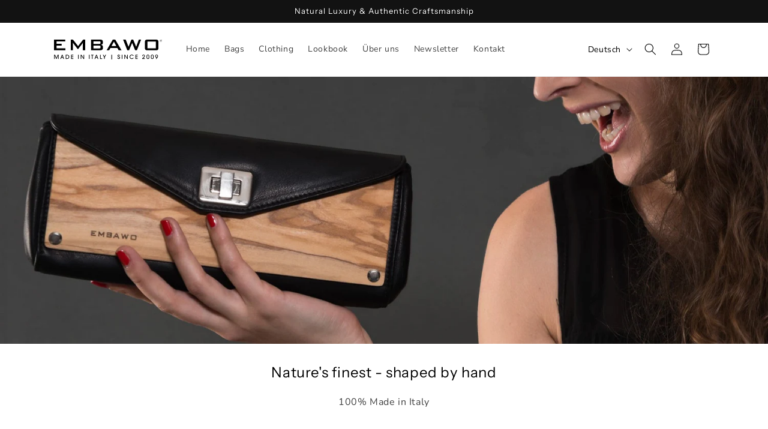

--- FILE ---
content_type: image/svg+xml
request_url: https://www.embawo.com/cdn/shop/files/Embawo_Homepage_Grafik_Logo.svg?v=1695293966&width=180
body_size: 1515
content:
<?xml version="1.0" encoding="utf-8"?>
<!-- Generator: Adobe Illustrator 27.8.1, SVG Export Plug-In . SVG Version: 6.00 Build 0)  -->
<svg version="1.0" id="Ebene_1" xmlns="http://www.w3.org/2000/svg" xmlns:xlink="http://www.w3.org/1999/xlink" x="0px" y="0px"
	 width="746.02px" height="140.37px" viewBox="0 0 746.02 140.37" enable-background="new 0 0 746.02 140.37" xml:space="preserve">
<g>
	<path d="M406.11,0l-42.84,75.71h17.61l8.8-16.58h47.98l9.1,16.58h19.81L423.13,0H406.11z M397.16,45.48l16.87-30.81l16.29,30.81
		H397.16z"/>
	<path d="M337.89,51.21c0-8.07-4.84-13.35-13.64-14.53c8.36-1.03,13.06-5.43,13.06-12.76v-9.24C337.3,4.11,331.87,0,320.28,0h-64.85
		v75.71h60.15c14.82,0,22.3-4.7,22.3-14.82V51.21z M272.75,12.32h40.2c5.43,0,8.07,1.03,8.07,5.43v7.19c0,4.4-2.64,5.43-8.07,5.43
		h-40.2V12.32z M321.46,55.31c0,5.58-2.49,6.75-8.51,6.75h-40.2V42.84h40.2c6.02,0,8.51,1.17,8.51,6.75V55.31z"/>
	<path d="M702.63,0h-55.75c-14.23,0-18.78,3.67-18.78,17.9v39.91c0,14.23,4.55,17.9,18.78,17.9h55.75c14.23,0,18.78-3.67,18.78-17.9
		V17.9C721.41,3.67,716.86,0,702.63,0z M703.8,61.48h-58.1V13.5h58.1V61.48z"/>
	<path d="M166.38,45.78L130.72,0h-14.23v75.71h14.23V28.9c0-2.49-0.15-4.99-0.44-8.07c1.17,2.93,2.79,5.43,4.55,7.78l28.46,38h3.52
		l28.46-37.85c1.32-1.76,2.79-4.55,4.4-7.92c-0.44,3.96-0.59,6.6-0.59,8.07v46.8h16.29V0H201.3L166.38,45.78z"/>
	<polygon points="17.61,42.7 52.53,42.7 52.53,29.78 17.61,29.78 17.61,12.91 77.47,12.91 77.47,0 0,0 0,75.71 78.2,75.71 
		78.2,61.48 17.61,61.48 	"/>
	<polygon points="567.65,50.76 547.11,0 534.78,0 514.68,50.76 495.46,0 477.27,0 506.47,75.71 518.64,75.71 539.77,23.33 
		560.6,75.71 572.49,75.71 601.68,0 585.99,0 	"/>
	<polygon points="16.41,129.45 7.53,106.77 0.73,106.77 0.73,136.37 5.05,136.37 5.05,111.37 5.13,111.37 15.13,136.37 
		17.73,136.37 27.69,111.37 27.81,111.37 27.81,136.37 32.13,136.37 32.13,106.77 25.33,106.77 	"/>
	<path d="M54.65,106.77l-11.24,29.59h4.56l3.28-8.72h10.64l3.28,8.72h4.6l-11.24-29.59H54.65z M52.77,123.69l3.8-11.32h0.08
		l3.76,11.32H52.77z"/>
	<path d="M90.93,106.77H80.65v29.59h9.64c9.36,0,15.08-5.76,15.08-14.8C105.37,113.85,99.89,106.77,90.93,106.77z M90.13,132.41
		h-5.16v-21.68h5.36c6.04,0,10.72,4.28,10.72,10.92C101.05,128.41,96.97,132.41,90.13,132.41z"/>
	<polygon points="117.73,136.37 133.69,136.37 133.69,132.41 122.05,132.41 122.05,123.41 133.69,123.41 133.69,119.45 
		122.05,119.45 122.05,110.73 133.69,110.73 133.69,106.77 117.73,106.77 	"/>
	<rect x="166.33" y="106.77" width="4.32" height="29.59"/>
	<polygon points="203.61,129.29 203.53,129.29 189.13,106.77 184.41,106.77 184.41,136.37 188.73,136.37 188.73,113.49 
		188.81,113.49 203.45,136.37 207.93,136.37 207.93,106.77 203.61,106.77 	"/>
	<rect x="241.33" y="106.77" width="4.32" height="29.59"/>
	<polygon points="256.69,110.73 262.37,110.73 262.37,136.37 266.69,136.37 266.69,110.73 272.37,110.73 272.37,106.77 
		256.69,106.77 	"/>
	<path d="M291.25,106.77l-11.24,29.59h4.56l3.28-8.72h10.64l3.28,8.72h4.6l-11.24-29.59H291.25z M289.37,123.69l3.8-11.32h0.08
		l3.76,11.32H289.37z"/>
	<polygon points="322.13,106.77 317.81,106.77 317.81,136.37 332.41,136.37 332.41,132.41 322.13,132.41 	"/>
	<polygon points="348.49,120.65 341.97,106.77 337.13,106.77 346.33,125.69 346.33,136.37 350.65,136.37 350.65,125.69 
		359.77,106.77 354.97,106.77 	"/>
	<rect x="396.57" y="106.77" width="4.52" height="33.59"/>
	<path d="M447.49,118.41c-2.88-0.92-4.28-2.12-4.28-4.2c0-2.16,1.88-4.04,3.96-4.04c2.44,0,4.16,1.6,4.16,4.28h4.32
		c-0.08-5.16-3.6-8.24-8.48-8.24c-4.56,0-8.28,3.56-8.28,8.08c0,4.2,1.6,6.6,8.92,9.08c3.16,1.08,4.12,2.44,4.12,4.6
		c0,2.92-1.88,5-4.76,5c-2.88,0-4.76-2.16-4.8-5.36h-4.32c0.08,5.56,3.84,9.32,9.12,9.32c5.24,0,9.08-3.6,9.08-8.96
		C456.25,122.85,453.89,120.45,447.49,118.41z"/>
	<rect x="468.09" y="106.77" width="4.32" height="29.59"/>
	<polygon points="505.36,129.29 505.28,129.29 490.89,106.77 486.17,106.77 486.17,136.37 490.49,136.37 490.49,113.49 
		490.57,113.49 505.2,136.37 509.68,136.37 509.68,106.77 505.36,106.77 	"/>
	<path d="M537.32,110.17c3.48,0,6.08,1.56,8.32,4.16h5.2c-3-5.56-8.24-8.12-13.84-8.12c-7.96,0-15,6.56-15,15.48
		c0,7.88,6.76,15.24,14.96,15.24c5.92,0,10.68-2.72,13.68-7.88h-5.32c-2.4,2.72-5.16,3.92-8.24,3.92c-6.08,0-10.76-5.48-10.76-11.68
		C526.33,115.41,531.13,110.17,537.32,110.17z"/>
	<polygon points="562.17,136.37 578.12,136.37 578.12,132.41 566.49,132.41 566.49,123.41 578.12,123.41 578.12,119.45 
		566.49,119.45 566.49,110.73 578.12,110.73 578.12,106.77 562.17,106.77 	"/>
	<path d="M623.72,124.13c3.28-3.36,4.16-5.44,4.16-8.36c0-5.28-4.04-9.56-9.32-9.56c-4.64,0-9.32,3.52-9.32,10.2v0.52h4.16v-0.56
		c0-3.84,2.08-6.36,5.24-6.36c3,0,5.08,2.6,5.08,5.64c0,1-0.08,2.76-2.48,5.2l-11.84,12.04v3.48h18.52v-3.8h-12.4L623.72,124.13z"/>
	<path d="M648.97,106.17c-4.92,0-9.68,3.6-9.68,9.88v11c0,6.64,5.08,9.88,9.52,9.88c4.24,0,9.64-3,9.64-9.48v-11.68
		C658.44,110.53,654.36,106.17,648.97,106.17z M654.28,127.65c0,3.4-2.76,5.48-5.4,5.48c-3.64,0-5.44-2.88-5.44-6.28v-11.08
		c0-3.16,1.96-5.8,5.44-5.8c3.72,0,5.4,2.84,5.4,5.8V127.65z"/>
	<path d="M678.96,106.17c-4.92,0-9.68,3.6-9.68,9.88v11c0,6.64,5.08,9.88,9.52,9.88c4.24,0,9.64-3,9.64-9.48v-11.68
		C688.44,110.53,684.36,106.17,678.96,106.17z M684.28,127.65c0,3.4-2.76,5.48-5.4,5.48c-3.64,0-5.44-2.88-5.44-6.28v-11.08
		c0-3.16,1.96-5.8,5.44-5.8c3.72,0,5.4,2.84,5.4,5.8V127.65z"/>
	<path d="M708.64,106.21c-5.64,0-10.16,4.68-10.16,10.6c0,5.44,4.08,10,9.52,10c0.48,0,0.64,0,1.76-0.16l-6.28,9.72h4.92l8-12.64
		c1.88-2.96,2.52-5.16,2.52-7.44C718.92,111.69,715.16,106.21,708.64,106.21z M708.64,123.01c-3.4,0-6-3.12-6-6.6
		c0-3.4,2.64-6.4,6-6.4c3.6,0,6.12,3.08,6.12,6.68C714.76,120.05,711.96,123.01,708.64,123.01z"/>
	<path d="M738.12,0c-4.36,0-7.91,3.55-7.91,7.9c0,4.34,3.54,7.89,7.86,7.91c4.37,0.02,7.92-3.51,7.95-7.84
		C746.06,3.62,742.53,0.01,738.12,0z M738.18,14.84c-3.82,0.04-6.99-3.05-7-6.93c-0.01-3.82,3.12-6.94,6.94-6.94
		c3.81,0,6.92,3.12,6.92,6.94C745.04,11.73,741.96,14.81,738.18,14.84z"/>
	<path d="M739.71,8.52c0.04-0.02,0.08-0.04,0.11-0.06c0.51-0.24,0.92-0.59,1.16-1.1c0.23-0.47,0.26-0.97,0.21-1.47
		c-0.07-0.68-0.36-1.25-0.95-1.64c-0.52-0.35-1.11-0.49-1.72-0.5c-1.06-0.02-2.11-0.01-3.17-0.01c-0.03,0-0.05,0.01-0.07,0.01
		c0,2.78,0,5.54,0,8.31c0.48,0,0.96,0,1.44,0c0-1.07,0-2.13,0-3.2c0.05,0,0.09,0,0.12,0c0.45,0,0.91,0,1.36,0
		c0.1,0,0.15,0.03,0.19,0.12c0.52,1,1.04,1.99,1.56,2.99c0.03,0.06,0.05,0.1,0.13,0.1c0.46,0,0.92,0,1.38,0c0.03,0,0.05,0,0.12-0.01
		c-0.64-1.19-1.27-2.35-1.89-3.52C739.71,8.53,739.71,8.53,739.71,8.52z M738.6,7.67c-0.15,0.02-0.3,0.03-0.45,0.03
		c-0.47,0-0.94,0-1.41,0c0-0.93,0-1.85,0-2.79c0.04,0,0.07,0,0.11,0c0.47,0,0.94-0.01,1.41,0c0.17,0,0.35,0.02,0.51,0.06
		c0.62,0.14,0.97,0.57,1,1.2c0.01,0.2,0,0.4-0.05,0.59C739.55,7.31,739.14,7.58,738.6,7.67z"/>
</g>
</svg>
